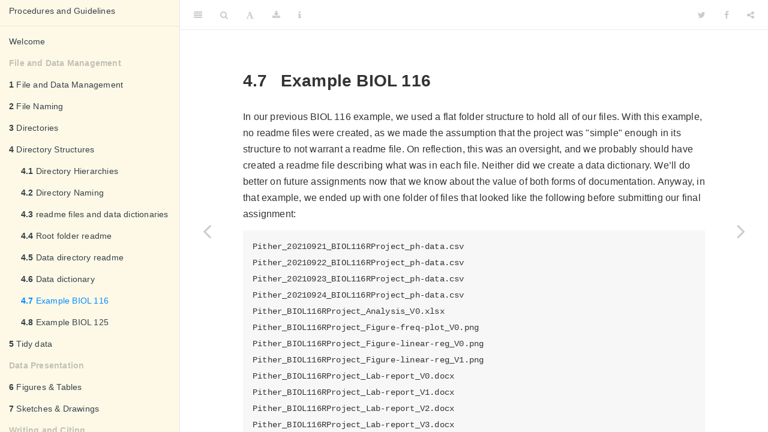

--- FILE ---
content_type: text/html; charset=utf-8
request_url: https://ubco-biology.github.io/Procedures-and-Guidelines/example-biol-116.html
body_size: 7602
content:
<!DOCTYPE html>
<html lang="" xml:lang="">
<head>

  <meta charset="utf-8" />
  <meta http-equiv="X-UA-Compatible" content="IE=edge" />
  <title>4.7 Example BIOL 116 | Procedures and Guidelines</title>
  <meta name="description" content="Recommended guidelines for producing and formatting research outputs, including data, figures, and reports." />
  <meta name="generator" content="bookdown 0.32 and GitBook 2.6.7" />

  <meta property="og:title" content="4.7 Example BIOL 116 | Procedures and Guidelines" />
  <meta property="og:type" content="book" />
  
  <meta property="og:description" content="Recommended guidelines for producing and formatting research outputs, including data, figures, and reports." />
  

  <meta name="twitter:card" content="summary" />
  <meta name="twitter:title" content="4.7 Example BIOL 116 | Procedures and Guidelines" />
  
  <meta name="twitter:description" content="Recommended guidelines for producing and formatting research outputs, including data, figures, and reports." />
  

<meta name="author" content="Clerissa Copeland, Jason Pither, and Mathew Vis-Dunbar" />


<meta name="date" content="2023-02-10" />

  <meta name="viewport" content="width=device-width, initial-scale=1" />
  <meta name="apple-mobile-web-app-capable" content="yes" />
  <meta name="apple-mobile-web-app-status-bar-style" content="black" />
  
  
<link rel="prev" href="data-dictionary.html"/>
<link rel="next" href="example-biol-125.html"/>
<script src="libs/jquery-3.6.0/jquery-3.6.0.min.js"></script>
<script src="https://cdn.jsdelivr.net/npm/fuse.js@6.4.6/dist/fuse.min.js"></script>
<link href="libs/gitbook-2.6.7/css/style.css" rel="stylesheet" />
<link href="libs/gitbook-2.6.7/css/plugin-table.css" rel="stylesheet" />
<link href="libs/gitbook-2.6.7/css/plugin-bookdown.css" rel="stylesheet" />
<link href="libs/gitbook-2.6.7/css/plugin-highlight.css" rel="stylesheet" />
<link href="libs/gitbook-2.6.7/css/plugin-search.css" rel="stylesheet" />
<link href="libs/gitbook-2.6.7/css/plugin-fontsettings.css" rel="stylesheet" />
<link href="libs/gitbook-2.6.7/css/plugin-clipboard.css" rel="stylesheet" />








<link href="libs/anchor-sections-1.1.0/anchor-sections.css" rel="stylesheet" />
<link href="libs/anchor-sections-1.1.0/anchor-sections-hash.css" rel="stylesheet" />
<script src="libs/anchor-sections-1.1.0/anchor-sections.js"></script>
<!-- Global site tag (gtag.js) - Google Analytics -->
<script async src="https://www.googletagmanager.com/gtag/js?id=G-2RXD24BGZ8"></script>
<script>
  window.dataLayer = window.dataLayer || [];
  function gtag(){dataLayer.push(arguments);}
  gtag('js', new Date());

  gtag('config', 'G-2RXD24BGZ8');
</script>


<style type="text/css">
pre > code.sourceCode { white-space: pre; position: relative; }
pre > code.sourceCode > span { display: inline-block; line-height: 1.25; }
pre > code.sourceCode > span:empty { height: 1.2em; }
.sourceCode { overflow: visible; }
code.sourceCode > span { color: inherit; text-decoration: inherit; }
pre.sourceCode { margin: 0; }
@media screen {
div.sourceCode { overflow: auto; }
}
@media print {
pre > code.sourceCode { white-space: pre-wrap; }
pre > code.sourceCode > span { text-indent: -5em; padding-left: 5em; }
}
pre.numberSource code
  { counter-reset: source-line 0; }
pre.numberSource code > span
  { position: relative; left: -4em; counter-increment: source-line; }
pre.numberSource code > span > a:first-child::before
  { content: counter(source-line);
    position: relative; left: -1em; text-align: right; vertical-align: baseline;
    border: none; display: inline-block;
    -webkit-touch-callout: none; -webkit-user-select: none;
    -khtml-user-select: none; -moz-user-select: none;
    -ms-user-select: none; user-select: none;
    padding: 0 4px; width: 4em;
    color: #aaaaaa;
  }
pre.numberSource { margin-left: 3em; border-left: 1px solid #aaaaaa;  padding-left: 4px; }
div.sourceCode
  {   }
@media screen {
pre > code.sourceCode > span > a:first-child::before { text-decoration: underline; }
}
code span.al { color: #ff0000; font-weight: bold; } /* Alert */
code span.an { color: #60a0b0; font-weight: bold; font-style: italic; } /* Annotation */
code span.at { color: #7d9029; } /* Attribute */
code span.bn { color: #40a070; } /* BaseN */
code span.bu { color: #008000; } /* BuiltIn */
code span.cf { color: #007020; font-weight: bold; } /* ControlFlow */
code span.ch { color: #4070a0; } /* Char */
code span.cn { color: #880000; } /* Constant */
code span.co { color: #60a0b0; font-style: italic; } /* Comment */
code span.cv { color: #60a0b0; font-weight: bold; font-style: italic; } /* CommentVar */
code span.do { color: #ba2121; font-style: italic; } /* Documentation */
code span.dt { color: #902000; } /* DataType */
code span.dv { color: #40a070; } /* DecVal */
code span.er { color: #ff0000; font-weight: bold; } /* Error */
code span.ex { } /* Extension */
code span.fl { color: #40a070; } /* Float */
code span.fu { color: #06287e; } /* Function */
code span.im { color: #008000; font-weight: bold; } /* Import */
code span.in { color: #60a0b0; font-weight: bold; font-style: italic; } /* Information */
code span.kw { color: #007020; font-weight: bold; } /* Keyword */
code span.op { color: #666666; } /* Operator */
code span.ot { color: #007020; } /* Other */
code span.pp { color: #bc7a00; } /* Preprocessor */
code span.sc { color: #4070a0; } /* SpecialChar */
code span.ss { color: #bb6688; } /* SpecialString */
code span.st { color: #4070a0; } /* String */
code span.va { color: #19177c; } /* Variable */
code span.vs { color: #4070a0; } /* VerbatimString */
code span.wa { color: #60a0b0; font-weight: bold; font-style: italic; } /* Warning */
</style>


<link rel="stylesheet" href="styles.css" type="text/css" />
</head>

<body>



  <div class="book without-animation with-summary font-size-2 font-family-1" data-basepath=".">

    <div class="book-summary">
      <nav role="navigation">

<ul class="summary">
<li><a href="./">Procedures and Guidelines</a></li>

<li class="divider"></li>
<li class="chapter" data-level="" data-path="index.html"><a href="index.html"><i class="fa fa-check"></i>Welcome</a>
<ul>
<li class="chapter" data-level="" data-path="copyright.html"><a href="copyright.html"><i class="fa fa-check"></i>Copyright</a></li>
<li class="chapter" data-level="" data-path="ubco-biology-open-materials.html"><a href="ubco-biology-open-materials.html"><i class="fa fa-check"></i>UBCO Biology open materials</a></li>
<li class="chapter" data-level="" data-path="why-procedures-and-guidelines.html"><a href="why-procedures-and-guidelines.html"><i class="fa fa-check"></i>Why Procedures and Guidelines?</a></li>
<li class="chapter" data-level="" data-path="structure.html"><a href="structure.html"><i class="fa fa-check"></i>Structure</a></li>
</ul></li>
<li class="part"><span><b>File and Data Management</b></span></li>
<li class="chapter" data-level="1" data-path="file-and-data-management.html"><a href="file-and-data-management.html"><i class="fa fa-check"></i><b>1</b> File and Data Management</a></li>
<li class="chapter" data-level="2" data-path="file-naming.html"><a href="file-naming.html"><i class="fa fa-check"></i><b>2</b> File Naming</a>
<ul>
<li class="chapter" data-level="2.1" data-path="quick-reference.html"><a href="quick-reference.html"><i class="fa fa-check"></i><b>2.1</b> Quick Reference</a>
<ul>
<li class="chapter" data-level="2.1.1" data-path="quick-reference.html"><a href="quick-reference.html#lab-reports-and-manuscripts"><i class="fa fa-check"></i><b>2.1.1</b> Lab reports and manuscripts</a></li>
<li class="chapter" data-level="2.1.2" data-path="quick-reference.html"><a href="quick-reference.html#figures-and-plots"><i class="fa fa-check"></i><b>2.1.2</b> Figures and plots</a></li>
<li class="chapter" data-level="2.1.3" data-path="quick-reference.html"><a href="quick-reference.html#analysis"><i class="fa fa-check"></i><b>2.1.3</b> Analysis</a></li>
<li class="chapter" data-level="2.1.4" data-path="quick-reference.html"><a href="quick-reference.html#data"><i class="fa fa-check"></i><b>2.1.4</b> Data</a></li>
</ul></li>
<li class="chapter" data-level="2.2" data-path="whats-in-a-name.html"><a href="whats-in-a-name.html"><i class="fa fa-check"></i><b>2.2</b> What’s in a name</a>
<ul>
<li class="chapter" data-level="" data-path="whats-in-a-name.html"><a href="whats-in-a-name.html#human-interpretable"><i class="fa fa-check"></i>Human interpretable</a></li>
<li class="chapter" data-level="" data-path="whats-in-a-name.html"><a href="whats-in-a-name.html#machine-readable"><i class="fa fa-check"></i>Machine readable</a></li>
</ul></li>
<li class="chapter" data-level="2.3" data-path="an-example.html"><a href="an-example.html"><i class="fa fa-check"></i><b>2.3</b> An example</a></li>
</ul></li>
<li class="chapter" data-level="3" data-path="directories.html"><a href="directories.html"><i class="fa fa-check"></i><b>3</b> Directories</a>
<ul>
<li class="chapter" data-level="3.1" data-path="working-directory.html"><a href="working-directory.html"><i class="fa fa-check"></i><b>3.1</b> Working directory</a></li>
<li class="chapter" data-level="3.2" data-path="relative-and-absolute-paths.html"><a href="relative-and-absolute-paths.html"><i class="fa fa-check"></i><b>3.2</b> Relative and Absolute Paths</a>
<ul>
<li class="chapter" data-level="" data-path="relative-and-absolute-paths.html"><a href="relative-and-absolute-paths.html#absolute-paths"><i class="fa fa-check"></i>Absolute paths</a></li>
<li class="chapter" data-level="" data-path="relative-and-absolute-paths.html"><a href="relative-and-absolute-paths.html#relative-paths"><i class="fa fa-check"></i>Relative paths</a></li>
</ul></li>
<li class="chapter" data-level="3.3" data-path="set-a-working-directory-in-rstudio.html"><a href="set-a-working-directory-in-rstudio.html"><i class="fa fa-check"></i><b>3.3</b> Set a Working Directory in RStudio</a>
<ul>
<li class="chapter" data-level="" data-path="set-a-working-directory-in-rstudio.html"><a href="set-a-working-directory-in-rstudio.html#preferred-method-creating-a-project"><i class="fa fa-check"></i>Preferred Method: Creating a Project</a></li>
<li class="chapter" data-level="" data-path="set-a-working-directory-in-rstudio.html"><a href="set-a-working-directory-in-rstudio.html#create-a-new-project-in-a-new-folder"><i class="fa fa-check"></i>Create a New Project in a New Folder</a></li>
<li class="chapter" data-level="" data-path="set-a-working-directory-in-rstudio.html"><a href="set-a-working-directory-in-rstudio.html#create-a-new-project-in-an-existing-folder"><i class="fa fa-check"></i>Create a New Project in an Existing Folder</a></li>
</ul></li>
</ul></li>
<li class="chapter" data-level="4" data-path="directory-structures.html"><a href="directory-structures.html"><i class="fa fa-check"></i><b>4</b> Directory Structures</a>
<ul>
<li class="chapter" data-level="4.1" data-path="directory-hierarchies.html"><a href="directory-hierarchies.html"><i class="fa fa-check"></i><b>4.1</b> Directory Hierarchies</a></li>
<li class="chapter" data-level="4.2" data-path="directory-naming.html"><a href="directory-naming.html"><i class="fa fa-check"></i><b>4.2</b> Directory Naming</a></li>
<li class="chapter" data-level="4.3" data-path="readme-files-and-data-dictionaries.html"><a href="readme-files-and-data-dictionaries.html"><i class="fa fa-check"></i><b>4.3</b> readme files and data dictionaries</a>
<ul>
<li class="chapter" data-level="" data-path="readme-files-and-data-dictionaries.html"><a href="readme-files-and-data-dictionaries.html#general-rules"><i class="fa fa-check"></i>General rules</a></li>
<li class="chapter" data-level="" data-path="readme-files-and-data-dictionaries.html"><a href="readme-files-and-data-dictionaries.html#file-formats"><i class="fa fa-check"></i>File formats</a></li>
</ul></li>
<li class="chapter" data-level="4.4" data-path="root-folder-readme.html"><a href="root-folder-readme.html"><i class="fa fa-check"></i><b>4.4</b> Root folder readme</a></li>
<li class="chapter" data-level="4.5" data-path="data-directory-readme.html"><a href="data-directory-readme.html"><i class="fa fa-check"></i><b>4.5</b> Data directory readme</a></li>
<li class="chapter" data-level="4.6" data-path="data-dictionary.html"><a href="data-dictionary.html"><i class="fa fa-check"></i><b>4.6</b> Data dictionary</a></li>
<li class="chapter" data-level="4.7" data-path="example-biol-116.html"><a href="example-biol-116.html"><i class="fa fa-check"></i><b>4.7</b> Example BIOL 116</a>
<ul>
<li class="chapter" data-level="" data-path="example-biol-116.html"><a href="example-biol-116.html#top-level-folder"><i class="fa fa-check"></i>Top Level folder</a></li>
<li class="chapter" data-level="" data-path="example-biol-116.html"><a href="example-biol-116.html#data-folder"><i class="fa fa-check"></i>Data Folder</a></li>
<li class="chapter" data-level="" data-path="example-biol-116.html"><a href="example-biol-116.html#analysis-folder"><i class="fa fa-check"></i>Analysis Folder</a></li>
<li class="chapter" data-level="" data-path="example-biol-116.html"><a href="example-biol-116.html#figures-folder"><i class="fa fa-check"></i>Figures Folder</a></li>
<li class="chapter" data-level="" data-path="example-biol-116.html"><a href="example-biol-116.html#report-folder"><i class="fa fa-check"></i>Report Folder</a></li>
<li class="chapter" data-level="" data-path="example-biol-116.html"><a href="example-biol-116.html#screenshot"><i class="fa fa-check"></i>Screenshot</a></li>
</ul></li>
<li class="chapter" data-level="4.8" data-path="example-biol-125.html"><a href="example-biol-125.html"><i class="fa fa-check"></i><b>4.8</b> Example BIOL 125</a>
<ul>
<li class="chapter" data-level="" data-path="example-biol-125.html"><a href="example-biol-125.html#day-1-1"><i class="fa fa-check"></i>Day 1</a></li>
<li class="chapter" data-level="" data-path="example-biol-125.html"><a href="example-biol-125.html#day-2-1"><i class="fa fa-check"></i>Day 2</a></li>
<li class="chapter" data-level="" data-path="example-biol-125.html"><a href="example-biol-125.html#day-3"><i class="fa fa-check"></i>Day 3</a></li>
<li class="chapter" data-level="" data-path="example-biol-125.html"><a href="example-biol-125.html#day-4-5"><i class="fa fa-check"></i>Day 4-5</a></li>
<li class="chapter" data-level="" data-path="example-biol-125.html"><a href="example-biol-125.html#day-6-1"><i class="fa fa-check"></i>Day 6</a></li>
</ul></li>
</ul></li>
<li class="chapter" data-level="5" data-path="tidy-data.html"><a href="tidy-data.html"><i class="fa fa-check"></i><b>5</b> Tidy data</a>
<ul>
<li class="chapter" data-level="5.1" data-path="wide-data.html"><a href="wide-data.html"><i class="fa fa-check"></i><b>5.1</b> Wide Data</a></li>
<li class="chapter" data-level="5.2" data-path="tidy-data-1.html"><a href="tidy-data-1.html"><i class="fa fa-check"></i><b>5.2</b> Tidy Data</a></li>
<li class="chapter" data-level="5.3" data-path="side-by-side-comparison.html"><a href="side-by-side-comparison.html"><i class="fa fa-check"></i><b>5.3</b> Side by Side Comparison</a>
<ul>
<li class="chapter" data-level="" data-path="side-by-side-comparison.html"><a href="side-by-side-comparison.html#wide-data-1"><i class="fa fa-check"></i>Wide Data</a></li>
<li class="chapter" data-level="" data-path="side-by-side-comparison.html"><a href="side-by-side-comparison.html#tidy-data-2"><i class="fa fa-check"></i>Tidy Data</a></li>
</ul></li>
</ul></li>
<li class="part"><span><b>Data Presentation</b></span></li>
<li class="chapter" data-level="6" data-path="figures-tables.html"><a href="figures-tables.html"><i class="fa fa-check"></i><b>6</b> Figures &amp; Tables</a>
<ul>
<li class="chapter" data-level="6.1" data-path="tables.html"><a href="tables.html"><i class="fa fa-check"></i><b>6.1</b> Tables</a>
<ul>
<li class="chapter" data-level="" data-path="tables.html"><a href="tables.html#example"><i class="fa fa-check"></i>Example</a></li>
</ul></li>
<li class="chapter" data-level="6.2" data-path="descriptive-summary-statistics.html"><a href="descriptive-summary-statistics.html"><i class="fa fa-check"></i><b>6.2</b> Descriptive &amp; Summary Statistics</a></li>
<li class="chapter" data-level="6.3" data-path="results-of-statistical-tests.html"><a href="results-of-statistical-tests.html"><i class="fa fa-check"></i><b>6.3</b> Results of Statistical Tests</a></li>
<li class="chapter" data-level="6.4" data-path="figures.html"><a href="figures.html"><i class="fa fa-check"></i><b>6.4</b> Figures</a>
<ul>
<li class="chapter" data-level="" data-path="figures.html"><a href="figures.html#examples"><i class="fa fa-check"></i>Examples</a></li>
</ul></li>
</ul></li>
<li class="chapter" data-level="7" data-path="sketches-drawings.html"><a href="sketches-drawings.html"><i class="fa fa-check"></i><b>7</b> Sketches &amp; Drawings</a>
<ul>
<li class="chapter" data-level="7.1" data-path="the-role-of-sketches.html"><a href="the-role-of-sketches.html"><i class="fa fa-check"></i><b>7.1</b> The Role of Sketches</a></li>
<li class="chapter" data-level="7.2" data-path="sketching-guidelines.html"><a href="sketching-guidelines.html"><i class="fa fa-check"></i><b>7.2</b> Sketching Guidelines</a>
<ul>
<li class="chapter" data-level="" data-path="sketching-guidelines.html"><a href="sketching-guidelines.html#general-guidelines"><i class="fa fa-check"></i>General Guidelines</a></li>
<li class="chapter" data-level="" data-path="sketching-guidelines.html"><a href="sketching-guidelines.html#organisms-and-structures"><i class="fa fa-check"></i>Organisms and Structures</a></li>
<li class="chapter" data-level="" data-path="sketching-guidelines.html"><a href="sketching-guidelines.html#microscopes"><i class="fa fa-check"></i>Microscopes</a></li>
</ul></li>
<li class="chapter" data-level="7.3" data-path="good-example-sketches.html"><a href="good-example-sketches.html"><i class="fa fa-check"></i><b>7.3</b> Good Example Sketches</a>
<ul>
<li class="chapter" data-level="" data-path="good-example-sketches.html"><a href="good-example-sketches.html#example-1"><i class="fa fa-check"></i>Example 1</a></li>
<li class="chapter" data-level="" data-path="good-example-sketches.html"><a href="good-example-sketches.html#example-2"><i class="fa fa-check"></i>Example 2</a></li>
</ul></li>
<li class="chapter" data-level="7.4" data-path="poor-example-sketch.html"><a href="poor-example-sketch.html"><i class="fa fa-check"></i><b>7.4</b> Poor Example Sketch</a></li>
</ul></li>
<li class="part"><span><b>Writing and Citing</b></span></li>
<li class="chapter" data-level="8" data-path="markdown-1.html"><a href="markdown-1.html"><i class="fa fa-check"></i><b>8</b> Markdown</a>
<ul>
<li class="chapter" data-level="8.1" data-path="how-markdown-works.html"><a href="how-markdown-works.html"><i class="fa fa-check"></i><b>8.1</b> How Markdown Works</a></li>
<li class="chapter" data-level="8.2" data-path="what-you-need-to-get-started.html"><a href="what-you-need-to-get-started.html"><i class="fa fa-check"></i><b>8.2</b> What You Need to Get Started</a>
<ul>
<li class="chapter" data-level="" data-path="what-you-need-to-get-started.html"><a href="what-you-need-to-get-started.html#vs-code"><i class="fa fa-check"></i>VS Code</a></li>
</ul></li>
<li class="chapter" data-level="8.3" data-path="prose.html"><a href="prose.html"><i class="fa fa-check"></i><b>8.3</b> Prose</a></li>
<li class="chapter" data-level="8.4" data-path="structure-1.html"><a href="structure-1.html"><i class="fa fa-check"></i><b>8.4</b> Structure</a>
<ul>
<li class="chapter" data-level="" data-path="structure-1.html"><a href="structure-1.html#headings"><i class="fa fa-check"></i>Headings</a></li>
</ul></li>
<li class="chapter" data-level="8.5" data-path="emphasis-and-style.html"><a href="emphasis-and-style.html"><i class="fa fa-check"></i><b>8.5</b> Emphasis and Style</a>
<ul>
<li class="chapter" data-level="" data-path="emphasis-and-style.html"><a href="emphasis-and-style.html#italics"><i class="fa fa-check"></i>Italics</a></li>
<li class="chapter" data-level="" data-path="emphasis-and-style.html"><a href="emphasis-and-style.html#bold"><i class="fa fa-check"></i>Bold</a></li>
<li class="chapter" data-level="" data-path="emphasis-and-style.html"><a href="emphasis-and-style.html#strikethrough"><i class="fa fa-check"></i>Strikethrough</a></li>
</ul></li>
<li class="chapter" data-level="8.6" data-path="code.html"><a href="code.html"><i class="fa fa-check"></i><b>8.6</b> Code</a></li>
<li class="chapter" data-level="8.7" data-path="blockquotes.html"><a href="blockquotes.html"><i class="fa fa-check"></i><b>8.7</b> Blockquotes</a></li>
<li class="chapter" data-level="8.8" data-path="lists.html"><a href="lists.html"><i class="fa fa-check"></i><b>8.8</b> Lists</a>
<ul>
<li class="chapter" data-level="" data-path="lists.html"><a href="lists.html#ordered-lists"><i class="fa fa-check"></i>Ordered lists</a></li>
<li class="chapter" data-level="" data-path="lists.html"><a href="lists.html#unordered-lists"><i class="fa fa-check"></i>Unordered lists</a></li>
</ul></li>
<li class="chapter" data-level="8.9" data-path="tables-1.html"><a href="tables-1.html"><i class="fa fa-check"></i><b>8.9</b> Tables</a></li>
<li class="chapter" data-level="8.10" data-path="links.html"><a href="links.html"><i class="fa fa-check"></i><b>8.10</b> Links</a></li>
<li class="chapter" data-level="8.11" data-path="images.html"><a href="images.html"><i class="fa fa-check"></i><b>8.11</b> Images</a></li>
<li class="chapter" data-level="8.12" data-path="markdown-flavours.html"><a href="markdown-flavours.html"><i class="fa fa-check"></i><b>8.12</b> Markdown Flavours</a></li>
</ul></li>
<li class="chapter" data-level="9" data-path="apa-citations.html"><a href="apa-citations.html"><i class="fa fa-check"></i><b>9</b> APA Citations</a>
<ul>
<li class="chapter" data-level="9.1" data-path="in-text-citations.html"><a href="in-text-citations.html"><i class="fa fa-check"></i><b>9.1</b> In-text Citations</a>
<ul>
<li class="chapter" data-level="" data-path="in-text-citations.html"><a href="in-text-citations.html#narrative-vs-parenthetical"><i class="fa fa-check"></i>Narrative vs Parenthetical</a></li>
<li class="chapter" data-level="" data-path="in-text-citations.html"><a href="in-text-citations.html#quick-format-guide"><i class="fa fa-check"></i>Quick Format Guide</a></li>
</ul></li>
<li class="chapter" data-level="9.2" data-path="reference-list.html"><a href="reference-list.html"><i class="fa fa-check"></i><b>9.2</b> Reference List</a>
<ul>
<li class="chapter" data-level="" data-path="reference-list.html"><a href="reference-list.html#journal-article-with-a-doi-1-2-authors"><i class="fa fa-check"></i>Journal article with a DOI (1-2 authors)</a></li>
<li class="chapter" data-level="" data-path="reference-list.html"><a href="reference-list.html#journal-article-with-a-doi-3-20-authors"><i class="fa fa-check"></i>Journal article with a DOI (3-20 authors)</a></li>
</ul></li>
</ul></li>
<li class="chapter" data-level="10" data-path="types-of-sources.html"><a href="types-of-sources.html"><i class="fa fa-check"></i><b>10</b> Types of Sources</a>
<ul>
<li class="chapter" data-level="" data-path="types-of-sources.html"><a href="types-of-sources.html#primary-sources"><i class="fa fa-check"></i>Primary Sources</a></li>
<li class="chapter" data-level="" data-path="types-of-sources.html"><a href="types-of-sources.html#secondary-sources"><i class="fa fa-check"></i>Secondary Sources</a></li>
<li class="chapter" data-level="" data-path="types-of-sources.html"><a href="types-of-sources.html#review-sources"><i class="fa fa-check"></i>Review Sources</a></li>
</ul></li>
<li class="chapter" data-level="11" data-path="finding-evaluating-published-evidence.html"><a href="finding-evaluating-published-evidence.html"><i class="fa fa-check"></i><b>11</b> Finding &amp; Evaluating Published Evidence</a>
<ul>
<li class="chapter" data-level="11.1" data-path="types-of-evidence.html"><a href="types-of-evidence.html"><i class="fa fa-check"></i><b>11.1</b> Types of Evidence</a>
<ul>
<li class="chapter" data-level="11.1.1" data-path="types-of-evidence.html"><a href="types-of-evidence.html#original-research"><i class="fa fa-check"></i><b>11.1.1</b> Original Research</a></li>
<li class="chapter" data-level="11.1.2" data-path="types-of-evidence.html"><a href="types-of-evidence.html#secondary-research"><i class="fa fa-check"></i><b>11.1.2</b> Secondary Research</a></li>
<li class="chapter" data-level="11.1.3" data-path="types-of-evidence.html"><a href="types-of-evidence.html#opinion-commentary"><i class="fa fa-check"></i><b>11.1.3</b> Opinion &amp; Commentary</a></li>
</ul></li>
<li class="chapter" data-level="11.2" data-path="sources-of-evidence.html"><a href="sources-of-evidence.html"><i class="fa fa-check"></i><b>11.2</b> Sources of Evidence</a>
<ul>
<li class="chapter" data-level="11.2.1" data-path="sources-of-evidence.html"><a href="sources-of-evidence.html#general"><i class="fa fa-check"></i><b>11.2.1</b> General</a></li>
<li class="chapter" data-level="11.2.2" data-path="sources-of-evidence.html"><a href="sources-of-evidence.html#health-biological-processes"><i class="fa fa-check"></i><b>11.2.2</b> Health &amp; Biological Processes</a></li>
<li class="chapter" data-level="11.2.3" data-path="sources-of-evidence.html"><a href="sources-of-evidence.html#niche"><i class="fa fa-check"></i><b>11.2.3</b> Niche</a></li>
</ul></li>
<li class="chapter" data-level="11.3" data-path="google-scholar-and-ai-citation-searching.html"><a href="google-scholar-and-ai-citation-searching.html"><i class="fa fa-check"></i><b>11.3</b> Google Scholar and AI Citation Searching</a>
<ul>
<li class="chapter" data-level="11.3.1" data-path="google-scholar-and-ai-citation-searching.html"><a href="google-scholar-and-ai-citation-searching.html#when-to-use-which"><i class="fa fa-check"></i><b>11.3.1</b> When to Use Which</a></li>
</ul></li>
<li class="chapter" data-level="11.4" data-path="grey-literature.html"><a href="grey-literature.html"><i class="fa fa-check"></i><b>11.4</b> Grey Literature</a></li>
<li class="chapter" data-level="11.5" data-path="searching-basics.html"><a href="searching-basics.html"><i class="fa fa-check"></i><b>11.5</b> Searching Basics</a>
<ul>
<li class="chapter" data-level="11.5.1" data-path="searching-basics.html"><a href="searching-basics.html#concepts"><i class="fa fa-check"></i><b>11.5.1</b> Concepts</a></li>
<li class="chapter" data-level="11.5.2" data-path="searching-basics.html"><a href="searching-basics.html#boolean-logic"><i class="fa fa-check"></i><b>11.5.2</b> Boolean logic</a></li>
<li class="chapter" data-level="11.5.3" data-path="searching-basics.html"><a href="searching-basics.html#stemming-wildcards"><i class="fa fa-check"></i><b>11.5.3</b> Stemming &amp; Wildcards</a></li>
<li class="chapter" data-level="11.5.4" data-path="searching-basics.html"><a href="searching-basics.html#phrase-searching"><i class="fa fa-check"></i><b>11.5.4</b> Phrase searching</a></li>
</ul></li>
<li class="chapter" data-level="11.6" data-path="evaluating-the-literature.html"><a href="evaluating-the-literature.html"><i class="fa fa-check"></i><b>11.6</b> Evaluating the Literature</a></li>
</ul></li>
<li class="chapter" data-level="12" data-path="apa-citations-1.html"><a href="apa-citations-1.html"><i class="fa fa-check"></i><b>12</b> APA Citations</a>
<ul>
<li class="chapter" data-level="12.1" data-path="in-text-citations-1.html"><a href="in-text-citations-1.html"><i class="fa fa-check"></i><b>12.1</b> In-text Citations</a>
<ul>
<li class="chapter" data-level="" data-path="in-text-citations-1.html"><a href="in-text-citations-1.html#narrative-vs-parenthetical-1"><i class="fa fa-check"></i>Narrative vs Parenthetical</a></li>
<li class="chapter" data-level="" data-path="in-text-citations-1.html"><a href="in-text-citations-1.html#quick-format-guide-1"><i class="fa fa-check"></i>Quick Format Guide</a></li>
</ul></li>
<li class="chapter" data-level="12.2" data-path="reference-list-1.html"><a href="reference-list-1.html"><i class="fa fa-check"></i><b>12.2</b> Reference List</a>
<ul>
<li class="chapter" data-level="" data-path="reference-list-1.html"><a href="reference-list-1.html#journal-article-with-a-doi-1-2-authors-1"><i class="fa fa-check"></i>Journal article with a DOI (1-2 authors)</a></li>
<li class="chapter" data-level="" data-path="reference-list-1.html"><a href="reference-list-1.html#journal-article-with-a-doi-3-20-authors-1"><i class="fa fa-check"></i>Journal article with a DOI (3-20 authors)</a></li>
</ul></li>
</ul></li>
<li class="chapter" data-level="13" data-path="academic-integrity.html"><a href="academic-integrity.html"><i class="fa fa-check"></i><b>13</b> Academic Integrity</a></li>
<li class="chapter" data-level="14" data-path="reference-management-zotero.html"><a href="reference-management-zotero.html"><i class="fa fa-check"></i><b>14</b> Reference Management: Zotero</a>
<ul>
<li class="chapter" data-level="14.1" data-path="installation-first-launch.html"><a href="installation-first-launch.html"><i class="fa fa-check"></i><b>14.1</b> Installation &amp; first launch</a>
<ul>
<li class="chapter" data-level="" data-path="installation-first-launch.html"><a href="installation-first-launch.html#first-launch"><i class="fa fa-check"></i>First launch</a></li>
</ul></li>
<li class="chapter" data-level="14.2" data-path="browser-plugin.html"><a href="browser-plugin.html"><i class="fa fa-check"></i><b>14.2</b> Browser plugin</a></li>
<li class="chapter" data-level="14.3" data-path="accounts-sync-setup.html"><a href="accounts-sync-setup.html"><i class="fa fa-check"></i><b>14.3</b> Accounts &amp; sync setup</a>
<ul>
<li class="chapter" data-level="" data-path="accounts-sync-setup.html"><a href="accounts-sync-setup.html#connecting-zotero-desktop-with-the-cloud"><i class="fa fa-check"></i>Connecting Zotero Desktop with the Cloud</a></li>
</ul></li>
<li class="chapter" data-level="14.4" data-path="adding-citations.html"><a href="adding-citations.html"><i class="fa fa-check"></i><b>14.4</b> Adding citations</a></li>
<li class="chapter" data-level="14.5" data-path="renaming-pdfs.html"><a href="renaming-pdfs.html"><i class="fa fa-check"></i><b>14.5</b> Renaming PDFs</a></li>
<li class="chapter" data-level="14.6" data-path="syncing-to-the-cloud.html"><a href="syncing-to-the-cloud.html"><i class="fa fa-check"></i><b>14.6</b> Syncing to the cloud</a>
<ul>
<li class="chapter" data-level="" data-path="syncing-to-the-cloud.html"><a href="syncing-to-the-cloud.html#zotero-cloud"><i class="fa fa-check"></i>Zotero Cloud</a></li>
</ul></li>
</ul></li>
<li class="chapter" data-level="15" data-path="copyright-1.html"><a href="copyright-1.html"><i class="fa fa-check"></i><b>15</b> Copyright</a></li>
<li class="part"><span><b>R</b></span></li>
<li class="chapter" data-level="16" data-path="ggplot.html"><a href="ggplot.html"><i class="fa fa-check"></i><b>16</b> ggplot</a>
<ul>
<li class="chapter" data-level="16.1" data-path="the-basic-graph.html"><a href="the-basic-graph.html"><i class="fa fa-check"></i><b>16.1</b> The Basic Graph</a></li>
<li class="chapter" data-level="16.2" data-path="labeling-and-captions.html"><a href="labeling-and-captions.html"><i class="fa fa-check"></i><b>16.2</b> Labeling and captions</a></li>
<li class="chapter" data-level="16.3" data-path="size-shape-colour.html"><a href="size-shape-colour.html"><i class="fa fa-check"></i><b>16.3</b> Size, shape &amp; colour</a></li>
<li class="chapter" data-level="16.4" data-path="more-than-one-geom.html"><a href="more-than-one-geom.html"><i class="fa fa-check"></i><b>16.4</b> More than one geom</a></li>
<li class="chapter" data-level="16.5" data-path="more-than-one-plot.html"><a href="more-than-one-plot.html"><i class="fa fa-check"></i><b>16.5</b> More than one plot</a></li>
<li class="chapter" data-level="16.6" data-path="faceting-a-plot.html"><a href="faceting-a-plot.html"><i class="fa fa-check"></i><b>16.6</b> Faceting a Plot</a></li>
<li class="chapter" data-level="16.7" data-path="cusomizing-look-and-feel.html"><a href="cusomizing-look-and-feel.html"><i class="fa fa-check"></i><b>16.7</b> Cusomizing Look and Feel</a>
<ul>
<li class="chapter" data-level="" data-path="cusomizing-look-and-feel.html"><a href="cusomizing-look-and-feel.html#themes"><i class="fa fa-check"></i>Themes</a></li>
<li class="chapter" data-level="" data-path="cusomizing-look-and-feel.html"><a href="cusomizing-look-and-feel.html#colours"><i class="fa fa-check"></i>Colours</a></li>
</ul></li>
</ul></li>
<li class="part"><span><b>Glossary</b></span></li>
<li class="chapter" data-level="17" data-path="glossary.html"><a href="glossary.html"><i class="fa fa-check"></i><b>17</b> Glossary</a></li>
<li class="part"><span><b>Appendix</b></span></li>
<li class="chapter" data-level="" data-path="a1-magnification-of-a-drawing.html"><a href="a1-magnification-of-a-drawing.html"><i class="fa fa-check"></i>A1: Magnification of A Drawing</a>
<ul>
<li class="chapter" data-level="17.1" data-path="object-size.html"><a href="object-size.html"><i class="fa fa-check"></i><b>17.1</b> Object Size</a></li>
<li class="chapter" data-level="17.2" data-path="method-1-estimation.html"><a href="method-1-estimation.html"><i class="fa fa-check"></i><b>17.2</b> Method 1: Estimation</a>
<ul>
<li class="chapter" data-level="" data-path="method-1-estimation.html"><a href="method-1-estimation.html#field-of-view-diameter"><i class="fa fa-check"></i>Field of View Diameter</a></li>
<li class="chapter" data-level="" data-path="method-1-estimation.html"><a href="method-1-estimation.html#estimating-object-size"><i class="fa fa-check"></i>Estimating Object Size</a></li>
</ul></li>
<li class="chapter" data-level="17.3" data-path="method-2-ocular-micrometer.html"><a href="method-2-ocular-micrometer.html"><i class="fa fa-check"></i><b>17.3</b> Method 2: Ocular Micrometer</a>
<ul>
<li class="chapter" data-level="" data-path="method-2-ocular-micrometer.html"><a href="method-2-ocular-micrometer.html#calibrating-the-ocular-micrometer"><i class="fa fa-check"></i>Calibrating the Ocular Micrometer</a></li>
</ul></li>
<li class="chapter" data-level="17.4" data-path="drawing-size.html"><a href="drawing-size.html"><i class="fa fa-check"></i><b>17.4</b> Drawing Size</a></li>
<li class="chapter" data-level="17.5" data-path="calculating-scale.html"><a href="calculating-scale.html"><i class="fa fa-check"></i><b>17.5</b> Calculating Scale</a></li>
</ul></li>
<li class="divider"></li>
<li><a href="https://github.com/rstudio/bookdown" target="blank">Published with bookdown</a></li>

</ul>

      </nav>
    </div>

    <div class="book-body">
      <div class="body-inner">
        <div class="book-header" role="navigation">
          <h1>
            <i class="fa fa-circle-o-notch fa-spin"></i><a href="./">Procedures and Guidelines</a>
          </h1>
        </div>

        <div class="page-wrapper" tabindex="-1" role="main">
          <div class="page-inner">

            <section class="normal" id="section-">
<div id="example-biol-116" class="section level2 hasAnchor" number="4.7">
<h2><span class="header-section-number">4.7</span> Example BIOL 116<a href="example-biol-116.html#example-biol-116" class="anchor-section" aria-label="Anchor link to header"></a></h2>
<p>In our previous BIOL 116 example, we used a flat folder structure to hold all of our files. With this example, no readme files were created, as we made the assumption that the project was "simple" enough in its structure to not warrant a readme file. On reflection, this was an oversight, and we probably should have created a readme file describing what was in each file. Neither did we create a data dictionary. We’ll do better on future assignments now that we know about the value of both forms of documentation. Anyway, in that example, we ended up with one folder of files that looked like the following before submitting our final assignment:</p>
<pre><code>Pither_20210921_BIOL116RProject_ph-data.csv
Pither_20210922_BIOL116RProject_ph-data.csv
Pither_20210923_BIOL116RProject_ph-data.csv
Pither_20210924_BIOL116RProject_ph-data.csv
Pither_BIOL116RProject_Analysis_V0.xlsx
Pither_BIOL116RProject_Figure-freq-plot_V0.png
Pither_BIOL116RProject_Figure-linear-reg_V0.png
Pither_BIOL116RProject_Figure-linear-reg_V1.png
Pither_BIOL116RProject_Lab-report_V0.docx
Pither_BIOL116RProject_Lab-report_V1.docx
Pither_BIOL116RProject_Lab-report_V2.docx
Pither_BIOL116RProject_Lab-report_V3.docx</code></pre>
<p>We can see that this might start to get unwieldy if we have a few more files joining the party. So let’s break this apart into folders…</p>
<div id="top-level-folder" class="section level3 unnumbered hasAnchor">
<h3>Top Level folder<a href="example-biol-116.html#top-level-folder" class="anchor-section" aria-label="Anchor link to header"></a></h3>
<pre><code>BIOL116RProject/</code></pre>
<p>Inside of <code>BIOL116RProject</code> we have one file and four subdirectories:</p>
<pre><code> _README.md
Data/ 
Analysis/
Figures/
Report/</code></pre>
<p>Note that we created a <code>_README.md</code> file to describe our directory structure. We’ll now distribute our files across these folders…</p>
</div>
<div id="data-folder" class="section level3 unnumbered hasAnchor">
<h3>Data Folder<a href="example-biol-116.html#data-folder" class="anchor-section" aria-label="Anchor link to header"></a></h3>
<p>Creating a <code>_README.md</code> and a <code>_DATA-DICTIONARY.md</code> to describe our data files and their contents…</p>
<pre><code>_DATA-DICTIONARY.md
_README.md
Pither_20210921_BIOL116RProject_ph-data.csv
Pither_20210922_BIOL116RProject_ph-data.csv
Pither_20210923_BIOL116RProject_ph-data.csv
Pither_20210924_BIOL116RProject_ph-data.csv</code></pre>
</div>
<div id="analysis-folder" class="section level3 unnumbered hasAnchor">
<h3>Analysis Folder<a href="example-biol-116.html#analysis-folder" class="anchor-section" aria-label="Anchor link to header"></a></h3>
<pre><code>Pither_BIOL116RProject_Analysis_V0.xlsx</code></pre>
</div>
<div id="figures-folder" class="section level3 unnumbered hasAnchor">
<h3>Figures Folder<a href="example-biol-116.html#figures-folder" class="anchor-section" aria-label="Anchor link to header"></a></h3>
<pre><code>Pither_BIOL116RProject_Figure-freq-plot_V0.png
Pither_BIOL116RProject_Figure-linear-reg_V0.png
Pither_BIOL116RProject_Figure-linear-reg_V1.png</code></pre>
</div>
<div id="report-folder" class="section level3 unnumbered hasAnchor">
<h3>Report Folder<a href="example-biol-116.html#report-folder" class="anchor-section" aria-label="Anchor link to header"></a></h3>
<pre><code>Pither_BIOL116RProject_Lab-report_V0.docx
Pither_BIOL116RProject_Lab-report_V1.docx
Pither_BIOL116RProject_Lab-report_V2.docx
Pither_BIOL116RProject_Lab-report_V3.docx</code></pre>
</div>
<div id="screenshot" class="section level3 unnumbered hasAnchor">
<h3>Screenshot<a href="example-biol-116.html#screenshot" class="anchor-section" aria-label="Anchor link to header"></a></h3>
<p>And finally a screenshot from our desktop file manager…</p>
<p><img src="images/DS_biol116-directory-example.png" /></p>
</div>
</div>
            </section>

          </div>
        </div>
      </div>
<a href="data-dictionary.html" class="navigation navigation-prev " aria-label="Previous page"><i class="fa fa-angle-left"></i></a>
<a href="example-biol-125.html" class="navigation navigation-next " aria-label="Next page"><i class="fa fa-angle-right"></i></a>
    </div>
  </div>
<script src="libs/gitbook-2.6.7/js/app.min.js"></script>
<script src="libs/gitbook-2.6.7/js/clipboard.min.js"></script>
<script src="libs/gitbook-2.6.7/js/plugin-search.js"></script>
<script src="libs/gitbook-2.6.7/js/plugin-sharing.js"></script>
<script src="libs/gitbook-2.6.7/js/plugin-fontsettings.js"></script>
<script src="libs/gitbook-2.6.7/js/plugin-bookdown.js"></script>
<script src="libs/gitbook-2.6.7/js/jquery.highlight.js"></script>
<script src="libs/gitbook-2.6.7/js/plugin-clipboard.js"></script>
<script>
gitbook.require(["gitbook"], function(gitbook) {
gitbook.start({
"sharing": {
"github": false,
"facebook": true,
"twitter": true,
"linkedin": false,
"weibo": false,
"instapaper": false,
"vk": false,
"whatsapp": false,
"all": ["facebook", "twitter", "linkedin", "weibo", "instapaper"]
},
"fontsettings": {
"theme": "white",
"family": "sans",
"size": 2
},
"edit": {
"link": null,
"text": null
},
"history": {
"link": null,
"text": null
},
"view": {
"link": null,
"text": null
},
"download": ["Procedures-and-Guidelines.pdf", "Procedures-and-Guidelines.epub"],
"search": {
"engine": "fuse",
"options": null
},
"toc": {
"collapse": "section",
"scroll_highight": true
}
});
});
</script>

<!-- dynamically load mathjax for compatibility with self-contained -->
<script>
  (function () {
    var script = document.createElement("script");
    script.type = "text/javascript";
    var src = "true";
    if (src === "" || src === "true") src = "https://cdnjs.cloudflare.com/ajax/libs/mathjax/2.7.9/latest.js?config=TeX-MML-AM_CHTML";
    if (location.protocol !== "file:")
      if (/^https?:/.test(src))
        src = src.replace(/^https?:/, '');
    script.src = src;
    document.getElementsByTagName("head")[0].appendChild(script);
  })();
</script>
</body>

</html>


--- FILE ---
content_type: text/css; charset=utf-8
request_url: https://ubco-biology.github.io/Procedures-and-Guidelines/styles.css
body_size: -176
content:
/**custom colours**/

.summary {
  background-color:  #fef9e7 !important;
}

.note, .advanced, .flag, .takeAway {
  padding: 10px;
  margin: 20px 0px;
  border-radius: 5px;
  border-left: 8px;
  border-left-style: solid;
}

.note {
  border-color: #0d4a7b;
  background-color: #f0f7fd;
}

.note::before {
  content: "Note";
  font-weight: bold;
  color: #0d4a7b;
}

.advanced {
  border-color: #1f7b0d;
  background-color: #f1fdf0;
}

.advanced::before {
  content: "Optional Deeper Dive";
  font-weight: bold;
  color: #1f7b0d;
}

.takeAway {
  border-color: #cccc00;
  background-color: #ffffe6;
}

.takeAway::before {
  content: "Highlight";
  font-weight: bold;
  color: #cccc00;
}

.flag {
  border-color: #cc0000;
  background-color: #ffe6e6;
}

.flag::before {
  content: "Whoa!";
  font-weight: bold;
  color: #cc0000;
}

.caption {
  text-align: center;
}

blockquote {
  color: #002145;
}

strong {
  color: #002145;
}
img {
  display: block;
  margin-left: auto;
  margin-right: auto;
}

--- FILE ---
content_type: application/javascript; charset=utf-8
request_url: https://ubco-biology.github.io/Procedures-and-Guidelines/libs/gitbook-2.6.7/js/plugin-fontsettings.js
body_size: 435
content:
gitbook.require(["gitbook", "lodash", "jQuery"], function(gitbook, _, $) {
    var fontState;

    var THEMES = {
        "white": 0,
        "sepia": 1,
        "night": 2
    };

    var FAMILY = {
        "serif": 0,
        "sans": 1
    };

    // Save current font settings
    function saveFontSettings() {
        gitbook.storage.set("fontState", fontState);
        update();
    }

    // Increase font size
    function enlargeFontSize(e) {
        e.preventDefault();
        if (fontState.size >= 4) return;

        fontState.size++;
        saveFontSettings();
    };

    // Decrease font size
    function reduceFontSize(e) {
        e.preventDefault();
        if (fontState.size <= 0) return;

        fontState.size--;
        saveFontSettings();
    };

    // Change font family
    function changeFontFamily(index, e) {
        e.preventDefault();

        fontState.family = index;
        saveFontSettings();
    };

    // Change type of color
    function changeColorTheme(index, e) {
        e.preventDefault();

        var $book = $(".book");

        if (fontState.theme !== 0)
            $book.removeClass("color-theme-"+fontState.theme);

        fontState.theme = index;
        if (fontState.theme !== 0)
            $book.addClass("color-theme-"+fontState.theme);

        saveFontSettings();
    };

    function update() {
        var $book = gitbook.state.$book;

        $(".font-settings .font-family-list li").removeClass("active");
        $(".font-settings .font-family-list li:nth-child("+(fontState.family+1)+")").addClass("active");

        $book[0].className = $book[0].className.replace(/\bfont-\S+/g, '');
        $book.addClass("font-size-"+fontState.size);
        $book.addClass("font-family-"+fontState.family);

        if(fontState.theme !== 0) {
            $book[0].className = $book[0].className.replace(/\bcolor-theme-\S+/g, '');
            $book.addClass("color-theme-"+fontState.theme);
        }
    };

    function init(config) {
        var $bookBody, $book;

        //Find DOM elements.
        $book = gitbook.state.$book;
        $bookBody = $book.find(".book-body");

        // Instantiate font state object
        fontState = gitbook.storage.get("fontState", {
            size: config.size || 2,
            family: FAMILY[config.family || "sans"],
            theme: THEMES[config.theme || "white"]
        });

        update();
    };


    gitbook.events.bind("start", function(e, config) {
        var opts = config.fontsettings;
        if (!opts) return;
        
        // Create buttons in toolbar
        gitbook.toolbar.createButton({
            icon: 'fa fa-font',
            label: 'Font Settings',
            className: 'font-settings',
            dropdown: [
                [
                    {
                        text: 'A',
                        className: 'font-reduce',
                        onClick: reduceFontSize
                    },
                    {
                        text: 'A',
                        className: 'font-enlarge',
                        onClick: enlargeFontSize
                    }
                ],
                [
                    {
                        text: 'Serif',
                        onClick: _.partial(changeFontFamily, 0)
                    },
                    {
                        text: 'Sans',
                        onClick: _.partial(changeFontFamily, 1)
                    }
                ],
                [
                    {
                        text: 'White',
                        onClick: _.partial(changeColorTheme, 0)
                    },
                    {
                        text: 'Sepia',
                        onClick: _.partial(changeColorTheme, 1)
                    },
                    {
                        text: 'Night',
                        onClick: _.partial(changeColorTheme, 2)
                    }
                ]
            ]
        });


        // Init current settings
        init(opts);
    });
});




--- FILE ---
content_type: application/javascript; charset=utf-8
request_url: https://ubco-biology.github.io/Procedures-and-Guidelines/libs/anchor-sections-1.1.0/anchor-sections.js
body_size: -262
content:
document.addEventListener('DOMContentLoaded', function () {
  // If section divs is used, we need to put the anchor in the child header
  const headers = document.querySelectorAll("div.hasAnchor.section[class*='level'] > :first-child")

  headers.forEach(function (x) {
    // Add to the header node
    if (!x.classList.contains('hasAnchor')) x.classList.add('hasAnchor')
    // Remove from the section or div created by Pandoc
    x.parentElement.classList.remove('hasAnchor')
  })
})
